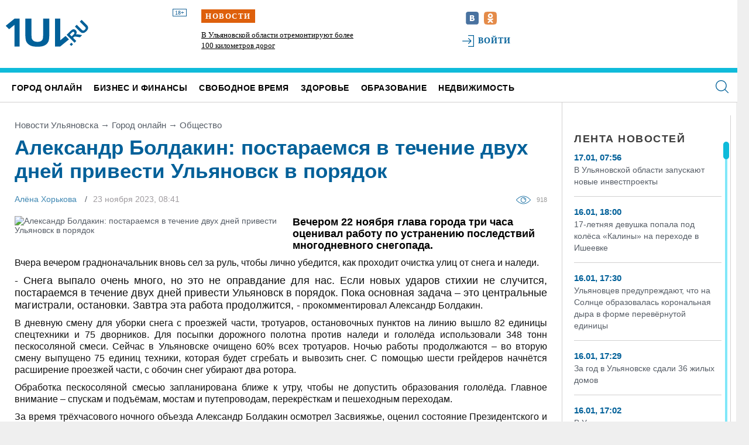

--- FILE ---
content_type: text/html; charset=UTF-8
request_url: https://1ul.ru/city_online/obshchestvo/news/aleksandr_boldakin_postaraemsya_v_techenie_dvuh_dney_privesti_ulyanovsk_v_poryadok/
body_size: 22913
content:
<!DOCTYPE html>
<html>

<head>
    <!-- Google Tag Manager --> <script>(function(w,d,s,l,i){w[l]=w[l]||[];w[l].push({'gtm.start': new Date().getTime(),event:'gtm.js'});var f=d.getElementsByTagName(s)[0], j=d.createElement(s),dl=l!='dataLayer'?'&l='+l:'';j.async=true;j.src= 'https://www.googletagmanager.com/gtm.js?id='+i+dl;f.parentNode.insertBefore(j,f); })(window,document,'script','dataLayer','GTM-NDBJSC3');</script> <!-- End Google Tag Manager -->
    <title>
        Александр Болдакин: постараемся в течение двух дней привести Ульяновск в порядок    </title>
<meta name="description" content="Вечером 22 ноября глава города три часа оценивал работу по устранению последствий многодневного снегопада." />
<meta name="keywords" content="ульяновск, объезд, александр болдакин, мэр, уборка снега, очистка от снега, " />
<meta name="twitter:card" content="summary" />
<meta name="twitter:site" content="@1UL_ru" />
<meta property="og:type" content="article" />
<meta property="og:title" content="Александр Болдакин: постараемся в течение двух дней привести Ульяновск в порядок" />
<meta property="og:image" content="https://1ul.ru/upload/file/publication/photo_2023_11_23_08_41_37.jpg" />
<meta property="og:url" content="https://1ul.rucity_online/obshchestvo/news/aleksandr_boldakin_postaraemsya_v_techenie_dvuh_dney_privesti_ulyanovsk_v_poryadok/" />
<meta property="twitter:title" content="Александр Болдакин: постараемся в течение двух дней привести Ульяновск в порядок" />
<meta property="twitter:description" content="Вечером 22 ноября глава города три часа оценивал работу по устранению последствий многодневного снегопада. #uln #ulsk" />
<meta property="og:description" content="Вечером 22 ноября глава города три часа оценивал работу по устранению последствий многодневного снегопада. #uln #ulsk" />
<meta property="og:image" content="http://1ul.ru/upload/file/publication/photo_2023_11_23_08_41_37.jpg" />
<meta name="twitter:image" content="http://1ul.ru/upload/file/publication/photo_2023_11_23_08_41_37.jpg" />
<meta name="twitter:card" content="summary_large_image" />
<meta name="twitter:site" content="1UL_ru" />
<link rel="image_src" href="http://1ul.ru/upload/file/publication/photo_2023_11_23_08_41_37.jpg" />
<link rel="canonical" href="https://1ul.ru/city_online/obshchestvo/news/aleksandr_boldakin_postaraemsya_v_techenie_dvuh_dney_privesti_ulyanovsk_v_poryadok/" />
<link rel="stylesheet" type="text/css" href="//1ul.ru/assets/a4c25269/css/jquery.preloader.css" />
<link rel="stylesheet" type="text/css" href="//1ul.ru/assets/a4c25269/js/loadmask/jquery.loadmask.css" />
<link rel="stylesheet" type="text/css" href="//1ul.ru/css/1ul_style.css" />
<link rel="stylesheet" type="text/css" href="//1ul.ru/css/style_j_slide.css" />
<link rel="stylesheet" type="text/css" href="//1ul.ru/css/style_pop_up.css" />
<link rel="stylesheet" type="text/css" href="//1ul.ru/css/1ul_custom.css" />
<link rel="stylesheet" type="text/css" href="//1ul.ru/css/simple_html.css?v=1" />
<link rel="stylesheet" type="text/css" href="//1ul.ru/assets/a4c25269/js/fancybox/jquery.fancybox.css" />
<link rel="stylesheet" type="text/css" href="//1ul.ru/assets/28cd347c/css/auth.css" />
<script type="text/javascript" src="//1ul.ru/assets/6cd062c8/jquery.min.js"></script>
<script type="text/javascript" src="//1ul.ru/assets/6cd062c8/jquery.cookie.js"></script>
<script type="text/javascript" src="//1ul.ru/js/system.js"></script>
<script type="text/javascript" src="//1ul.ru/js/project.js"></script>
<script type="text/javascript" src="//1ul.ru/assets/a4c25269/js/fancybox/jquery.fancybox.pack.js"></script>
<script type="text/javascript" src="//1ul.ru/assets/6cd062c8/jquery.yiiactiveform.js"></script>
<script type="text/javascript" src="//vk.com/js/api/openapi.js?92"></script>
<script type="text/javascript" src="//1ul.ru/js/slick_init.js"></script>
<script type="text/javascript" src="https://www.google.com/recaptcha/api.js?render=6LdUmM4iAAAAAD8HcDX0DdDt87JegoU2lS72G4cK"></script>
<script type="text/javascript" src="//1ul.ru/assets/28cd347c/js/callback.js"></script>
<script type="text/javascript" src="//1ul.ru/assets/28cd347c/js/auth.js"></script>
<script type="text/javascript" src="//1ul.ru/assets/1f44a635/MMCClock.jquery.js"></script>

    <meta http-equiv="Content-Type" content="text/html; charset=utf-8">
    <meta http-equiv="X-UA-Compatible" content="IE=edge,chrome=1">
    <meta name="format-detection" content="telephone=no">

    <!--    <meta name="viewport" content="width=device-width, initial-scale=1, user-scalable=yes">-->
    <meta name="language" content="ru">
    <meta name="viewport" content="width=device-width, initial-scale=1, maximum-scale=1, user-scalable=0"/>
    <meta name="yandex-verification" content="082ce0869002e957" />
    <link rel="stylesheet" href="/css/1ul_style.css?v=9">
    <link href="/css/print.css" rel="stylesheet" media="print">
    <link href="/ul-favicon.ico" rel="icon" type="image/x-icon">
    <link href="/ul-favicon.ico" rel="shortcut icon" type="image/x-icon">
<!--Favicon-->
    <link type="image/png" sizes="120x120" rel="icon" href="/favicon-120x120.png">
<!--    Apple Touch Icon-->
    <link rel="apple-touch-icon" sizes="57x57" href="/apple-icon-57x57.png">
    <link rel="apple-touch-icon" sizes="60x60" href="/apple-icon-60x60.png">
    <link rel="apple-touch-icon" sizes="72x72" href="/apple-icon-72x72.png">
    <link rel="apple-touch-icon" sizes="76x76" href="/apple-icon-76x76.png">
    <link rel="apple-touch-icon" sizes="120x120" href="/apple-icon-120x120.png">
    <link rel="apple-touch-icon" sizes="144x144" href="/apple-icon-144x144.png">
    <link rel="apple-touch-icon" sizes="152x152" href="/apple-icon-152x152.png">
    <link rel="apple-touch-icon" sizes="180x180" href="/apple-icon-180x180.png">

    <script type='text/javascript' src="/js/jquery.mCustomScrollbar.min.js"></script>
    <script type='text/javascript' src="/js/jquery-ui-datepicker.min.js"></script>
    <script type='text/javascript' src="/js/jquery.ui.datepicker-ru.js"></script>
    <script type='text/javascript' src="/js/jquery.counter.js"></script>
    <script type='text/javascript' src="/js/jquery.sliderkit.1.9.2.pack.js"></script>
    <script type='text/javascript' src="/js/project.js"></script>
    <script type='text/javascript' src="/js/system.js"></script>
    <script src="/js/script.js?v=5"></script>
    <script type='text/javascript' src="/js/social-likes.min.js"></script>
    <script type='text/javascript' src="/js/slick.min.js"></script>
    <script type='text/javascript' src="/js/jquery.formstyler.min.js"></script>
    <script type="text/javascript" src="/js/menu-responsive.js"></script>
    <script type="text/javascript" src="/js/slides.min.jquery.js"></script>
    <script src="/js/owl.carousel.min.js"></script>
    <script src="/js/slideout.min.js"></script>
    <script src="/js/swiper.js"></script>
    <script src="/js/swiper.min.js"></script>
    <script>window.yaContextCb=window.yaContextCb||[]</script>
    <script src="https://yandex.ru/ads/system/context.js" async></script>
    <script type="text/javascript" src="https://code.giraff.io/data/widget-1ulru.js" async></script>
<!--    <script type="text/javascript" src="https://amc.yandex.ru/show?cmn_id=51013&plt_id=170293&crv_id=413605&evt_t=click&ad_type=banner"></script>-->
<!--    <script type="text/javascript" src="https://amc.yandex.ru/show?cmn_id=51013&plt_id=170293&crv_id=413605&evt_t=render&ad_type=banner&rnd=%system.random%"></script>-->
    <link rel="stylesheet" href="/css/jquery.mCustomScrollbar.css">
    <link rel="stylesheet" href="/css/jquery.counter-analog.css">
    <link rel="stylesheet" href="/css/social-likes_flat.css">
    <link rel="stylesheet" href="/css/slick.css">
    <link rel="stylesheet" href="/css/slick-theme.css">
    <link rel="stylesheet" href="/css/owl.carousel.min.css">
    <link rel="stylesheet" href="/css/owl.theme.default.min.css">

</head>

<body>
<!-- Google Tag Manager (noscript) --> <noscript><iframe src="https://www.googletagmanager.com/ns.html?id=GTM-NDBJSC3" height="0" width="0" style="display:none;visibility:hidden"></iframe></noscript> <!-- End Google Tag Manager (noscript) -->
<script type='text/javascript'>
    $(document).ready(function () {

        $(".secondgrade li").click(function () { //your healph
            $(this).removeClass("active");
            $(this).toggleClass("active");
            $(this).parent().attr('rel', 0).removeClass("active");
        });


        $('.firstgrade > li > a').click(function () {
            var li = $(this).closest('li');

            if (li.find('ul').length == 0)
                return true;

            if (li.hasClass('showed')) {
                li.removeClass('showed');
                li.find('ul').slideUp("slow");
            } else {
                li.siblings('.showed').removeClass('showed').find('ul').slideUp("slow");

                li.addClass('showed');
                li.find('ul').slideDown("slow");
            }

            return false;
        });
    })

    $(document).ready(function () {
        $(document).click(function (event) {
            /*if($(event.target).closest(".selectallprojul").length )
             return;*/
            $('.selectallprojul').slideUp("slow");
            event.stopPropagation();
        });
        $('.sel_link').click(function () {
            $('.selectallprojul').slideToggle(1);
            return false;
        });
        $('.selectallprojul').click(function () {
            event.stopPropagation();
        });
    });
</script>
<div id="main"></div>
    <div id="body-popup_close"></div>
<!--<div class="admin_toolbar_appenned"></div>-->

    <section class="b-header" id='header'>
        <div class="main-banner main-banner-top">
                    </div>

        <div class="b-header_inner">
            <!--<img src="//1ul.ru/images/ul-fon.jpg">-->
            <div class="b-header_inner-left">
                <a href="/" class="logo-text" title="ПЕРВЫЙ ГОРОДСКОЙ ПОРТАЛ"></a>
                <a href="/" class="ul-logo" title="ПЕРВЫЙ ГОРОДСКОЙ ПОРТАЛ"></a>
                <span class="no-children">18+</span>
                <!--<p>Первый ульяновский портал</p>
            <br clear="all">-->
                <!--  <a href="/"><img src="//1ul.ru/images/logoPortal.png" alt="ПЕРВЫЙ ГОРОДСКОЙ ПОРТАЛ" title="ПЕРВЫЙ ГОРОДСКОЙ ПОРТАЛ"></a>-->
                <!-- <a href="#">Свидетельство о регистрации СМИ</a> -->
                <!--<img class="new_year_image" src="//1ul.ru/images/new_year_ball-2016.png">-->
            </div>

            <div class="b-header_inner-right">
                
    <div class="b-header_fire-news">
        <span class="hot_warning">Новости</span>
        <div class="fire-news__wrapper">
                            <div class="fire-news__item">
                                        <a href="/city_online/obshchestvo/news/v_ulyanovskoy_oblasti_otremontiruyut_bolee_100_kilometrov_dorog/">В Ульяновской области отремонтируют более 100 километров дорог</a>
                </div>
                            <div class="fire-news__item">
                                        <a href="/city_online/obshchestvo/news/v_ulyanovskoy_oblasti_zapuskayut_novye_investproekty/">В Ульяновской области запускают новые инвестпроекты</a>
                </div>
                    </div>
    </div>


                <!-- поиск + соц.сети + авторизация-->
                <div class="b-header_socials">
                    <!-- поиск
                        <form class="quicksearch" action="/search/">
                            <input class="searchbox" type="text" name="q" placeholder="" required>
                            <input class="go" type="submit" value="Искать" />
                        </form>
                        -->
                    <div class="socials_start">
                        <!--<a href="/rss/" target="_blank"><img src="//1ul.ru/images/rss.png" alt="RSS лента" title="RSS лента"></a>-->
<!--                        --><!--                            <a href="--><!--" target="_blank"><img-->
<!--                                        src="--><!--/images/ul-tw.svg" alt="Мы в твиттере"-->
<!--                                        title="Мы в твиттере"></a>-->
<!--                        -->
<!--                        --><!--                            <a href="--><!--" target="_blank"><img-->
<!--                                        src="--><!--/images/ul-ytb.svg" alt="Наш канал на Ютубе"-->
<!--                                        title="Наш канал на Ютубе"></a>-->
<!--                        -->
                        <a href="https://vk.com/club41424751" target="_blank"><img
                                    src="//1ul.ru/images/ul-vk.svg" alt="Наша группа Вконтакте"
                                    title="Наша группа Вконтакте"></a>

<!--                        --><!--                            <a href="--><!--" target="_blank"><img-->
<!--                                        src="--><!--/images/ul-fb.svg" alt="Мы в фейсбуке"-->
<!--                                        title="Мы в фейсбуке"></a>-->
<!--                        -->
                        <a href="https://ok.ru/group/52232684110024" target="_blank"><img
                                    src="//1ul.ru/images/ul-ok.svg" alt="Наша группа Одноклассники"
                                    title="Наша группа Одноклассники"></a>
                    </div>

                                            <div class="socials_reg">
                            <a href="#popup" class='linkOpenLoginWindow' title='Авторизация'>
                                <!--<img src="//1ul.ru/images/ul-key.png" alt="">-->
                                Войти</a>
                            <!--или <a href="/profile/registration/">Зарегистрироваться</a>-->
                        </div>
                        <script type='text/javascript'>
                            $(function () {
                                $('.socials_reg > a.linkOpenLoginWindow').fancybox({
                                    titleShow: false,
                                    overlayColor: '#fff',
                                    onComplete: function () {
                                        $('#fancybox-wrap').css('width', $('#fancybox-wrap').width() - 23);
                                    }
                                });
                            });
                        </script>
                        <div class="hidden">
                            <div id="popup">
                                <div class="registration_popup">
	
	<form id="ua_696b9ce49a8a7" action="/main/system/login/" method="post">
<div style="display:none"><input type="hidden" value="a5cac155d56b8eb71fe95573f10ea896aef20dca" name="YII_CSRF_TOKEN" /></div>	<input name="LoginForm[backurl]" id="LoginForm_backurl" type="hidden" value="/city_online/obshchestvo/news/aleksandr_boldakin_postaraemsya_v_techenie_dvuh_dney_privesti_ulyanovsk_v_poryadok/" />		<div class="left_transp_block">
		<div class="left_part_auth_from">
			<div class="auth_title">Авторизация</div>
			<ul>
				<li>
									<input size="20" placeholder="Логин" name="LoginForm[username]" id="LoginForm_username" type="text" />					<div class="errorMessage" id="LoginForm_username_em_" style="display:none"></div>				</li>
				<li>
					<input size="20" placeholder="Пароль" name="LoginForm[password]" id="LoginForm_password" type="password" /><br>
					<div class="errorMessage" id="LoginForm_password_em_" style="display:none"></div><br/>
					<a href='/profile/rememberPassword/'>Забыли пароль?</a>
				</li>
			</ul>
			<div class="popupmove_div">
				<a href="javascript:void(0)" class="sbm_btn" onclick="$(this).closest('form').submit();">Войти</a>
	
				<div class="checkme">
					<input id="ytcheck2" type="hidden" value="0" name="LoginForm[rememberMe]" /><input id="check2" name="LoginForm[rememberMe]" value="1" type="checkbox" />					<label for="check2">Запомнить меня</label>				</div>
	
				
			</div>
		</div>
	</div>
	<div class="right_white_block">
		<div class='auth_soc_links'>
			<p class="title_">Войти через социальные сети</p>	<a title="VK.com" href="https://1ul.ru/socialservices/system/login/?service=vkontakte&backurl=%2Fcity_online%2Fobshchestvo%2Fnews%2Faleksandr_boldakin_postaraemsya_v_techenie_dvuh_dney_privesti_ulyanovsk_v_poryadok%2F" class="auth-link al_vkontakte">
		<img src="/images/vk_btn_reg.png" title="VK.com" alt="VK.com">
	</a>

<noindex>
	<div id="socialservices_confirm_register" style='display:none;' data-title='Регистрация'>
		<div class='socialservices_register_ok'>
			<p>
				Здраствуйте, <span class='socialservices_user_name'>#USER_NAME#</span>.
			</p>
			<p>
				Подтвердите регистрацию на сайте
			</p>

			<input type='button' value='Зарегистрироваться' class='btn btn-primary' onclick='window.socialservice.finallyRegister();' />
		</div>

		<div class='socialservices_register_link_profile'>
			<p>
				Если у Вас уже есть учетная запись на 1ul, Вы можете связать ее со своим профилем.
			</p>
			<input type='text' name='email' placeholder='Ваш email' />
			<input type='password' name='password' placeholder='Ваш пароль' />
			<input type='button' value='Связать' class='btn btn-primary' onclick='window.socialservice.linkProfile();' />
		</div>
	</div>
</noindex>

<script type='text/javascript'>
	window.socialservice.action = '/city_online/obshchestvo/news/aleksandr_boldakin_postaraemsya_v_techenie_dvuh_dney_privesti_ulyanovsk_v_poryadok/';
</script>

<style>
	#socialservices_confirm_register_open {
		background-color: #E9F2FC;
		height: 160px;
		padding: 10px;

		width: 690px;
	}

	#socialservices_confirm_register_open div {
		font-size: 13px;
		margin-bottom: 20px;
		text-align: center;
	}

	#socialservices_confirm_register_open .btn {
		font-size: 11px;
		margin-top: 10px;
	}

	.socialservices_register_link_profile input {
		margin-top: 10px;
		vertical-align: middle;
	}
</style>			<p class="caption">Используйте свой аккаунт в социальной сети Вконтакте, чтобы пользоваться сайтом</p>
			<p class="hasNoAcc">У Вас еще нет аккаунта? <a href="/profile/registration">Зарегистрироваться</a></p>
		</div>
	</div>

		<br clear="all">

		
		<div style='overflow: hidden; width: 0px; height: 0px; opacity: 0;'>
			<input type="submit" value='' />
		</div>
	</form></div>                            </div>
                        </div>


                                        <br style="clear: both">
                </div>
            </div>
        </div>

        <div class="b-header_menu">
            <a href="/" class="logo-text_responsive" title="ПЕРВЫЙ ГОРОДСКОЙ ПОРТАЛ"></a>

            <div class="b-header_menu-date">
                <span class="weatherDate">
                    сегодня:
                    17 января                    <!-- <span class="day_of_week">
                        сб                    </span> -->
                </span>
                <!--<img src="/images/weatherClock.png">-->
<!--<img src="/images/pnz-hourse.png">-->
<span class="weatherTime"><span class='time_hour'></span>:<span class='time_minutes'></span></span>

<script type='text/javascript'>
	$(function() {
		$.fn.MMCClock({
			hour: ".time_hour",
			minute: ".time_minutes",
			second: ".time_seconds"
		});
	});
</script>            </div>

            <!-- основное меню -->

            <div class="mainmenu ">
                <div class="logo-responsive">
                    <a href="/" class="ul-logo" title="ПЕРВЫЙ ГОРОДСКОЙ ПОРТАЛ"></a>

                    <span class="no-children">18+</span>

                    <a href="/" class="logo-text" title="ПЕРВЫЙ ГОРОДСКОЙ ПОРТАЛ">ПЕРВЫЙ УЛЬЯНОВСКИЙ ПОРТАЛ</a>

                </div>
                <a href="#popup-body" class="header__menu c-popup-open">
                    <span class="header__menu-icon sprite a5"></span>
                </a>
                <ul id="yw1">
<li class="mainactive"><a href="/city_online/">Город онлайн</a>
<ul class="secondmenu">
<li><a href="/city_online/politika/">Политика</a></li>
<li><a href="/city_online/ekonomika/">Экономика</a></li>
<li><a href="/city_online/sport/">Спорт</a></li>
<li class="mainactive"><a href="/city_online/obshchestvo/">Общество</a></li>
<li><a href="/city_online/proishestviya/">Проиcшествия</a></li>
</ul>
</li>
<li><a href="/finance/">Бизнес и финансы</a>
<ul class="secondmenu">
<li><a href="/finance/banki/">Банки</a></li>
<li><a href="/finance/kredity/">Кредиты</a></li>
<li><a href="/finance/byudzhet/">Бюджет</a></li>
<li><a href="/finance/biznes/">Бизнес</a></li>
<li><a href="/finance/nalogi_i_shtrafy/">Налоги и штрафы</a></li>
<li><a href="/finance/avto/">Авто</a></li>
</ul>
</li>
<li><a href="/free_time/">Свободное время</a>
<ul class="secondmenu">
<li><a href="/free_time/kino/">Кино</a></li>
<li><a href="/free_time/teatr/">Театр</a></li>
<li><a href="/free_time/vystavki/">Выставки</a></li>
<li><a href="/free_time/koncerty/">Концерты</a></li>
<li><a href="/free_time/kluby/">Клубы</a></li>
<li><a href="/free_time/turizm/">Туризм</a></li>
</ul>
</li>
<li><a href="/health/">Здоровье</a>
<ul class="secondmenu">
<li><a href="/health/kliniki/">Клиники</a></li>
<li><a href="/health/sovety_vracha/">Советы врача</a></li>
</ul>
</li>
<li><a href="/obrazovanie/">Образование</a>
<ul class="secondmenu">
<li><a href="/obrazovanie/vuzy/">ВУЗы</a></li>
<li><a href="/obrazovanie/shkoly/">Школы</a></li>
<li><a href="/obrazovanie/doshkolnoe_obrazovanie/">Дошкольное образование</a></li>
<li><a href="/obrazovanie/dopolnitelnoe_obrazovanie/">Дополнительное образование</a></li>
<li><a href="/obrazovanie/kolledzhitehnikumy/">Колледжи,Техникумы</a></li>
</ul>
</li>
<li><a href="/nedvizhimost/">Недвижимость</a>
<ul class="secondmenu">
<li><a href="/nedvizhimost/stroitelstvo/">Строительство</a></li>
<li><a href="/nedvizhimost/mortgage/">Ипотека</a></li>
<li><a href="/nedvizhimost/agentstva_nedvizhimosti/">Агентства недвижимости</a></li>
</ul>
</li>
<li><a href="/spravochnik/">Справочник</a></li>
</ul>                <!-- Сервисы -->
                <!--                  <div class="menu_all_services selectallproj">
                    <a class="sel_link" href="#">
                        <div class="all_services">Все сервисы <img src="//1ul.ru/images/black_arr.png" alt=""></div>
                    </a> -->
                <ul class="selectallprojul">
                    <li class="list_column">
                        <a href="/events/">Календарь событий</a>
                        <a href="/tag/">Популярные темы</a>
                        <a href="/polls/">Общественное мнение</a>
                        <a href=""></a>

                    </li>
                    <li class="list_column">
                        <a href="/consultations/">Вопрос эксперту</a>
                        <a href="/travel/">Путешествия</a>
                        <a href="/specials/">Спецпроекты</a>
                        <a href="/photogallery/">Фоторепортажи</a>
                        <a href="/interview/">Прямая речь</a>
                    </li>
                </ul>
                <!--    Поиск -->
                <!-- <div class="container-search"> -->
                <form class="searchbox" action="/search/">
                    <input type="search" placeholder="Поиск по сайту" name="q" class="searchbox-input"
                           onkeyup="buttonUp();">
                    <!--                <input type="submit" class="searchbox-submit" value="">-->
                    <span class="searchbox-icon"></span>
                    <button class="searchbox-submit" type="submit">Найти</button>
                </form>
                <!-- </div> -->
                <!--     Поиск -->
                <script type="text/javascript">
                    $(document).ready(function () {
                        var submitIcon = $('.searchbox-icon');
                        var inputBox = $('.searchbox-input');
                        var searchBox = $('.searchbox');
                        var isOpen = false;
                        submitIcon.click(function () {
                            if (isOpen == false) {
                                searchBox.addClass('searchbox-open');
                                inputBox.focus();
                                isOpen = true;
                            } else {
                                searchBox.removeClass('searchbox-open');
                                inputBox.focusout();
                                inputBox.val('');
                                isOpen = false;
                            }
                        });
                        submitIcon.mouseup(function () {
                            return false;
                        });
                        searchBox.mouseup(function () {
                            return false;
                        });
                        $(document).mouseup(function () {
                            if (isOpen == true) {
                                $('.searchbox-icon').css('display', 'block');
                                submitIcon.click();
                            }
                        });
                    });
                    function buttonUp() {
                        var inputVal = $('.searchbox-input').val();
                        inputVal = $.trim(inputVal).length;
                        if (inputVal !== 0) {
                            $('.searchbox-icon').css('display', 'block');
                        } else {
                            $('.searchbox-input').val('');
                            $('.searchbox-icon').css('display', 'block');
                        }
                    }
                </script>
                <!--  Скрываем меню при клике на иконку поиска -->
                <script type="text/javascript">
                    $(document).ready(function () {
                        $('.searchbox-icon').click(function () {
                            $('.mainmenu ul').toggleClass('yw-none');
                            $('.logo-responsive').toggleClass("logo-responsive_none");
                            $('.searchbox-input').toggleClass('searchbox-input_border');
                            $('.searchbox-submit').toggleClass('searchbox-submit_none');
                            $('.searchbox-icon').toggleClass('searchbox-icon_active');

                        });
                    });
                </script>

            </div>
        </div>


    </section>


    <div class="wrapper-left">
        <section class="section-main">
            <div class="content-left c-content-left">
                <div class="b-news-left b-news-left-scroll">
                    <div class="banner_content-left">
                                            </div>
                    <a class="content-left__h2" href="/news/">Лента новостей</a>


                    ﻿<!-- oDayThemeCriteria -->

<div class="b-day-theme">
                <!-- <h3>Тема дня</h3> -->
        <div class="b-day-theme-img">
        <div class="b-day-theme_time">
            17 января 2026        </div>
        <a href="/city_online/obshchestvo/news/v_ulyanovskoy_oblasti_otremontiruyut_bolee_100_kilometrov_dorog/" title=""><img src="//1ul.ru/upload/resize_image/publication_2/157864/270_180_5_IMG_20171012_112411_3.jpg" width="270" height="180" alt="В Ульяновской области отремонтируют более 100 километров дорог"></a>
    </div>
    <div class="b-day-theme-desc">
        <a href="/city_online/obshchestvo/news/v_ulyanovskoy_oblasti_otremontiruyut_bolee_100_kilometrov_dorog/" title="">В Ульяновской области отремонтируют более 100 километров дорог</a>
    </div>
</div>

                    
	<div class="b-last-news">
		<div class="b-last-news-inner">
		<ul>
						<li class="b-last-news_item">
								
									<span>
						17.01, 07:56					</span>
				
				<a href="/city_online/obshchestvo/news/v_ulyanovskoy_oblasti_zapuskayut_novye_investproekty/">
					В Ульяновской области запускают новые инвестпроекты				</a>
			</li>
						<li class="b-last-news_item">
								
									<span>
						16.01, 18:00					</span>
				
				<a href="/city_online/proishestviya/news/17letnyaya_devushka_popala_pod_kolyosa_kaliny_v_isheevke_/">
					17-летняя девушка попала под колёса «Калины» на переходе в Ишеевке 				</a>
			</li>
						<li class="b-last-news_item">
								
									<span>
						16.01, 17:30					</span>
				
				<a href="/city_online/obshchestvo/news/ulyanovcev_preduprezhdayut_chto_na_solnce_obrazovalas_koronalnaya_dyra_v_forme_perevyornutoy_edinicy/">
					Ульяновцев предупреждают, что на Солнце образовалась корональная дыра в форме перевёрнутой единицы				</a>
			</li>
						<li class="b-last-news_item">
								
									<span>
						16.01, 17:29					</span>
				
				<a href="/nedvizhimost/stroitelstvo/news/za_god_v_ulyanovske_sdali_36_zhilyh_domov/">
					За год в Ульяновске сдали 36 жилых домов				</a>
			</li>
						<li class="b-last-news_item">
								
									<span>
						16.01, 17:02					</span>
				
				<a href="/finance/biznes/news/v_ulyanovske_provedut_vserossiyskiy_forum_proizvoditeley_odezhdy/">
					В Ульяновске проведут Всероссийский форум производителей одежды				</a>
			</li>
						<li class="b-last-news_item">
								
									<span>
						16.01, 16:24					</span>
				
				<a href="/city_online/proishestviya/news/na_cilninskom_saharnom_zavode_dvoih_voditeley_zavalilo_myorzloy_svyokloy/">
					На Цильнинском сахарном заводе двоих водителей завалило мёрзлой свёклой				</a>
			</li>
						<li class="b-last-news_item">
								
									<span>
						16.01, 15:42					</span>
				
				<a href="/obrazovanie/shkoly/news/ulyanovskim_shkolnikam_otmenyayut_zanyatiya_izza_morozov2/">
					Ульяновским школьникам отменяют занятия из-за морозов				</a>
			</li>
						<li class="b-last-news_item">
								
									<span>
						16.01, 15:22					</span>
				
				<a href="/city_online/obshchestvo/news/boldakin_proveril_gotovnost_chetyryoh_kupeley_v_ulyanovske_k_kreshcheniyu/">
					Болдакин проверил готовность четырёх купелей в Ульяновске к Крещению				</a>
			</li>
						<li class="b-last-news_item">
								
									<span>
						16.01, 14:51					</span>
				
				<a href="/city_online/obshchestvo/news/vladimir_putin_prisvoil_orden_glavnomu_yuristu_ulyanovskoy_torgovopromyshlennoy_palaty/">
					Владимир Путин присвоил медаль главному юристу Ульяновской Торгово-промышленной палаты				</a>
			</li>
						<li class="b-last-news_item">
								
									<span>
						16.01, 14:18					</span>
				
				<a href="/city_online/obshchestvo/news/ozeleniteli_sobirayutsya_shishki_s_sosen_v_centre_ulyanovska/">
					Озеленители собирают шишки с сосен в центре Ульяновска				</a>
			</li>
						<li class="b-last-news_item">
								
									<span>
						16.01, 13:46					</span>
				
				<a href="/city_online/obshchestvo/news/srednyaya_zarplata_v_ulyanovskoy_oblasti_vyrosla_na_120_za_pyat_let/">
					Средняя зарплата в Ульяновской области выросла на 120% за пять лет				</a>
			</li>
						<li class="b-last-news_item">
								
									<span>
						16.01, 13:14					</span>
				
				<a href="/city_online/politika/news/kurinnyy_planiruet_isklyuchit_morgachyova_iz_deputato/">
					Куринный планирует исключить Моргачёва из депутатов Законодательного собрания Ульяновской области через Генпрокуратуру				</a>
			</li>
						<li class="b-last-news_item">
								
									<span>
						16.01, 12:42					</span>
				
				<a href="/city_online/obshchestvo/news/v_ulyanovskoy_oblasti_zabrakovali_bolshe_13_tysyach_tonn_zerna/">
					В Ульяновской области забраковали больше 13 тысяч тонн зерна				</a>
			</li>
						<li class="b-last-news_item">
								
									<span>
						16.01, 12:11					</span>
				
				<a href="/city_online/proishestviya/news/v_ulyanovskoy_oblasti_za_sutki_sgorela_dvuhkomnatnaya_kvartira_mashina_i_zernosushilka/">
					В Ульяновской области за сутки сгорела двухкомнатная квартира, машина и зерносушилка				</a>
			</li>
						<li class="b-last-news_item">
								
									<span>
						16.01, 11:40					</span>
				
				<a href="/city_online/obshchestvo/news/v_ulyanovskom_dvorce_brakosochetaniya_vveli_dopolnitelnyy_den_dlya_torzhestvennoy_registracii_brakov/">
					В ульяновском Дворце бракосочетания ввели дополнительный день для торжественной регистрации браков				</a>
			</li>
						<li class="b-last-news_item">
								
									<span>
						16.01, 11:10					</span>
				
				<a href="/city_online/obshchestvo/news/v_ulyanovske_perekroyut_proezd_po_tryom_ulicam_izza_krestnogo_hoda_na_kreshchenie/">
					В Ульяновске перекроют проезд по трём улицам из-за крестного хода на Крещение				</a>
			</li>
						<li class="b-last-news_item">
								
									<span>
						16.01, 10:23					</span>
				
				<a href="/free_time/kino/news/novyy_god_v_trezvom_sele_wink_predstavlyaet_itogi_prazdnichnyh_prosmotrov/">
					Новый год в трезвом селе: Wink представляет итоги праздничных просмотров				</a>
			</li>
						<li class="b-last-news_item">
								
									<span>
						16.01, 10:19					</span>
				
				<a href="/city_online/obshchestvo/news/municipalnye_uchrezhdeniya_v_cilninskom_rayone_ne_doplatili_5_mln_rubley_nalogov/">
					Муниципальные учреждения в Цильнинском районе не доплатили 5 млн рублей налогов				</a>
			</li>
						<li class="b-last-news_item">
								
									<span>
						16.01, 09:47					</span>
				
				<a href="/city_online/obshchestvo/news/ulyanovskie_dorozhniki_pereklyuchili_na_raschistku_chastnogo_sektora/">
					Ульяновские дорожники переключились на расчистку частного сектора				</a>
			</li>
						<li class="b-last-news_item">
								
									<span>
						16.01, 09:16					</span>
				
				<a href="/health/kliniki/news/supergripp_i_tridemiya_ulyanovcev_preduprezhdayut_o_roste_zabolevaemosti_posle_kanikul/">
					Супергрипп и тридемия. Ульяновцев предупреждают о росте заболеваемости после каникул				</a>
			</li>
					</ul>
	</div>
</div>
<!-- <div class="b-last-news-all">
	<a href="/news/">Все новости</a>
</div> -->
                </div>
            </div>
            <div class="content-right">
                <!--Баннер-->
                <div class="main-banner">

                                    </div>

                <div class="content-right_padding">
                    <!--подгружаемый контент-->
                    

<!--   КОНТЕНТ В .content-right-->
        

    <!--Текст новости-->
    <div class="b-news">
        <div class="simple_html">

            <div class="b-news_block">

                <!--Дерево ссылок-->
                <div id="breadcrumbs">
                    <div class="breadcrumbsmain">
<a href="/">Новости Ульяновска</a> → <a href="/city_online/">Город онлайн</a> → <span>Общество</span></div>                </div>

                <h1>Александр Болдакин: постараемся в течение двух дней привести Ульяновск в порядок</h1>

                <div class="b-news_info">
                                            <div class="b-news_author">
                            <a title="Автор" href="/profile/1595">
                                Алёна Хорькова</a>
                        </div>
                                        				<span class="date">
		    23 ноября 2023, 08:41		</span>
	
<div class="detnews_infoline" data-module="publication" data-type="News" data-id="81059">
	<a href="javascript:void(0)" title="Просмотры"><span class="eyeicon"></span></a><span class="eye">918</span>

</div>


                </div>


                <!--         <div class="headline thin">
                <a class="inset" href="/city_online/obshchestvo/">Общество</a>
                <span>Автор: <a title="Автор" class="title_main_right_a"
                                                                  href="/profile/1595">Алёна Хорькова</a>
                    </span>                <div class="underline"></div>
            </div> -->


                <div class="theme_day w100per" style="padding-bottom: 0px">
                                                                <a class="fancy_popup_link" href="/upload/file/publication/photo_2023_11_23_08_41_37.jpg">
                            <div class="image_ex_wrapper">
                                <img class="image_ex" alt="Александр Болдакин: постараемся в течение двух дней привести Ульяновск в порядок"
                                     src="//1ul.ru/upload/resize_image/publication_2/142571/960_0_3_photo_2023_11_23_08_41_37.jpg">
                            </div>
                        </a>
                                                                <p class="detnews_ins">
                            Вечером 22 ноября глава города три часа оценивал работу по устранению последствий многодневного снегопада.                        </p>
                    
                                                                    <!--<div class="simple_html">-->
                        <p style="text-align: justify;">Вчера вечером градноначальник вновь сел за руль, чтобы лично убедится, как проходит очистка улиц от снега и наледи.</p>
<p style="text-align: justify;"><span style="font-size: large;">- Снега выпало очень много, но это не оправдание для нас. Если новых ударов стихии не случится, постараемся в течение двух дней привести Ульяновск в порядок. Пока основная задача &ndash; это центральные магистрали, остановки. Завтра эта работа продолжится, -</span> прокомментировал Александр Болдакин.</p>
<p style="text-align: justify;">В дневную смену для уборки снега с проезжей части, тротуаров, остановочных пунктов на линию вышло 82 единицы спецтехники и 75 дворников. Для посыпки дорожного полотна против наледи и гололёда использовали 348 тонн пескосоляной смеси. Сейчас в Ульяновске очищено 60% всех тротуаров. Ночью работы продолжаются &ndash; во вторую смену выпущено 75 единиц техники, которая будет сгребать и вывозить снег. С помощью шести грейдеров начнётся расширение проезжей части, с обочин снег убирают два ротора.</p>
<p style="text-align: justify;">Обработка пескосоляной смесью запланирована ближе к утру, чтобы не допустить образования гололёда. Главное внимание &ndash; спускам и подъёмам, мостам и путепроводам, перекрёсткам и пешеходным переходам.</p>
<p style="text-align: justify;">За время трёхчасового ночного объезда Александр Болдакин осмотрел Засвияжье, оценил состояние Президентского и Императорского мостов через Волгу, проверил обработку от гололёда улицы Урицкого и Майской горы, посмотрел качество уборки и содержания Нижней Террасы, ознакомился с результатами работы управляющих компаний по наведению порядка во дворах.</p>
<p style="text-align: justify;">Глава города указал службам на недочёты, которые необходимо исправить:</p>
<ul style="list-style-type: circle;">
<li style="text-align: justify;">дополнительно обработать пескосоляной смесью улицы Урицкого, проспект Нариманова, Димитровградское шоссе, Майскую гору. Это позволит не допустить пробуксовки большегрузных автомобилей, которые в большом количестве проезжают там.</li>
<li style="text-align: justify;">расширить подъезды к Императорскому мосту, чтобы транспорт беспрепятственно проезжал, не создавая заторов и пробок.</li>
<li style="text-align: justify;">до конца расчистить площадку ДК имени 1 мая на Нижней Террасе. У школьников сейчас каникулы, но это не повод откладывать уборку снега &laquo;на потом&raquo;.</li>
<li style="text-align: justify;">во дворах по Гагарина,1, Карла Маркса, 35 и 37 управляющая компания своевременно и качественно выполнила очистку снега, чего не скажешь про УК, которая управляет домом по Верхнеполевой, 1. Александр Болдакин поручил главе администрации Ленинского района Олегу Грибалёву отработать этот вопрос.</li>
<li style="text-align: justify;">дорожники должны расчистить тротуар по улице Рылеева, по которому люди ходят в травмпункт и БСМП.</li>
</ul>
<p style="text-align: justify;">Фото: телеграмм-канал &laquo;Александр Болдакин| Глава города Ульяновска&raquo;</p>                        <!-- </div>-->
                    



                    
                    <div class="clear"></div>
                    
                    
                                    </div>

                
            </div>


        </div>
    </div>

<!--    CompanyDetail -->

<!--PersonDetail-->
<div class="clear"></div>

    <div class="b-news_block">

        <!--Теги и шары-->
        
<div class="share_block">
		    <div class="tegi">
							<div class="tegi_wrap">
																										<div class="tegi_line">
								<!-- <div class="tegi_categ">Люди: </div> -->
								<div class="tegi_list"><a class="tegi" href="/tag/aleksandr_boldakin/">#Александр Болдакин (1309)</a> 								</div>
								<div class="clear"></div>
							</div>
																				<div class="tegi_line">
								<!-- <div class="tegi_categ">Место: </div> -->
								<div class="tegi_list"><a class="tegi" href="/tag/imperatorskiy_most/">#Императорский мост (266)</a> <a class="tegi" href="/tag/zasviyazhe/">#Засвияжье (2102)</a> <a class="tegi" href="/tag/prezidentskiy_most/">#президентский мост (226)</a> <a class="tegi" href="/tag/nizhnyaya-terrasa/">#Нижняя терраса (124)</a> 								</div>
								<div class="clear"></div>
							</div>
																				<div class="tegi_line">
								<!-- <div class="tegi_categ">Прочее: </div> -->
								<div class="tegi_list"><a class="tegi" href="/tag/snegopad/">#снегопад (275)</a> <a class="tegi" href="/tag/uborka_snega/">#уборка снега (408)</a> 								</div>
								<div class="clear"></div>
							</div>
																	</div>
				<div class="clear"></div>
				    </div>
	
    <div class="share_news">
	    <!-- 
<script type="text/javascript">
		setTimeout(function() {
			var s = document.getElementsByTagName('script')[0];

			if($('script[src="//vk.com/js/api/openapi.js?76"]').length == 0)
			{
		        var po_vk = document.createElement('script');
		        po_vk.type = 'text/javascript';
		        po_vk.async = true;
		        po_vk.src = '//vk.com/js/api/openapi.js?76';
		        po_vk.onload = function() {
		            VK.init({apiId: '3366823', onlyWidgets: true});
		        };
		        s.parentNode.insertBefore(po_vk, s);
	        }

	        if($('script[src="//yandex.st/share/share.js"]').length == 0)
			{
		        var po_ys = document.createElement('script');
		        po_ys.type = 'text/javascript';
		        po_ys.async = true;
		        po_ys.src = '//yandex.st/share/share.js';
		        s.parentNode.insertBefore(po_ys, s);
	        }


	    }, 100);
</script>

<div class="share_news">

	    <script src="//yastatic.net/es5-shims/0.0.2/es5-shims.min.js"></script>
		<script src="//yastatic.net/share2/share.js"></script>
		<div class="social-net">
				<span class="social-net_text">поделиться</span>
		<div class="ya-share2" data-services="vkontakte,odnoklassniki" data-counter=""></div>
		</div>

    </div> -->
	    <script src="//yastatic.net/es5-shims/0.0.2/es5-shims.min.js"></script>
		<script src="//yastatic.net/share2/share.js"></script>
		<div class="social-net">
		<div class="ya-share2" data-services="vkontakte,odnoklassniki" data-counter=""></div>
		</div>

    </div>
</div>
    </div>


    <div class="main-banner">
        	    </div>
    <div class="appenned appenned_index"></div>

    <div id="Ydirect">

    </div>


    <!--Рекомендуемые материалы-->

    <div class="clear"></div>
    <div id="grf_1ulru"></div>
    <div class="b-news_block color-block">
        <h2 class="title">Рекомендуемые материалы</h2>
                    <div class="b-recommend">
    <div class="b-recommend_item">
        <div class="b-recommend_img">

        <a href="/city_online/obshchestvo/news/ulyanovcam_rekomenduyu_zhalovatsya_na_ne_chishchennye_ot_snega_dvory_cherez_specialnoe_prilozhenie/"><img src="//1ul.ru/upload/resize_image/publication_2/157800/230_150_5_photo_2026_01_14_09_55_54.jpg" alt="Ульяновцам рекомендуют жаловаться на не чищенные от снега дворы через специальное приложение"
                                 title="Ульяновцам рекомендуют жаловаться на не чищенные от снега дворы через специальное приложение"/></a>
    </div>
    <div class="b-recommend_time">
        14 января 2026    </div>
    <div class="b-recommend_announce">
        <!--Рубрика-->
        
                <div class="b-recommend_title">
            <a href="/city_online/obshchestvo/news/ulyanovcam_rekomenduyu_zhalovatsya_na_ne_chishchennye_ot_snega_dvory_cherez_specialnoe_prilozhenie/">Ульяновцам рекомендуют жаловаться на не чищенные от снега дворы через специальное приложение</a>
        </div>

    </div>
</div><div class="b-recommend_item">
        <div class="b-recommend_img">

        <a href="/city_online/obshchestvo/news/s_ulicy_otradnoy_v_ulyanovske_uberut_chetyre_nezakonnyh_garazha/"><img src="//1ul.ru/upload/resize_image/publication_2/157793/230_150_5_photo_2026_01_13_15_52_03.jpg" alt="С улицы Отрадной в Ульяновске уберут четыре незаконных гаража"
                                 title="С улицы Отрадной в Ульяновске уберут четыре незаконных гаража"/></a>
    </div>
    <div class="b-recommend_time">
        13 января 2026    </div>
    <div class="b-recommend_announce">
        <!--Рубрика-->
        
                <div class="b-recommend_title">
            <a href="/city_online/obshchestvo/news/s_ulicy_otradnoy_v_ulyanovske_uberut_chetyre_nezakonnyh_garazha/">С улицы Отрадной в Ульяновске уберут четыре незаконных гаража</a>
        </div>

    </div>
</div><div class="b-recommend_item">
        <div class="b-recommend_img">

        <a href="/city_online/obshchestvo/news/boldakin_dal_dorozhnikam_dvoe_sutok_na_uborku_snega_do_asfalta_s_osnovnyh_ulic_ulyanovska/"><img src="//1ul.ru/upload/resize_image/publication_2/157791/230_150_5_photo_2026_01_13_15_38_43.jpg" alt="Болдакин дал дорожникам двое суток на уборку снега до асфальта с основных улиц Ульяновска"
                                 title="Болдакин дал дорожникам двое суток на уборку снега до асфальта с основных улиц Ульяновска"/></a>
    </div>
    <div class="b-recommend_time">
        13 января 2026    </div>
    <div class="b-recommend_announce">
        <!--Рубрика-->
        
                <div class="b-recommend_title">
            <a href="/city_online/obshchestvo/news/boldakin_dal_dorozhnikam_dvoe_sutok_na_uborku_snega_do_asfalta_s_osnovnyh_ulic_ulyanovska/">Болдакин дал дорожникам двое суток на уборку снега до асфальта с основных улиц Ульяновска</a>
        </div>

    </div>
</div><div class="b-recommend_item">
        <div class="b-recommend_img">

        <a href="/city_online/obshchestvo/news/russkih_perevyol_ulyanovskih_dorozhnikov_na_kruglosutochnyy_rezhim_raboty/"><img src="//1ul.ru/upload/resize_image/publication_2/157782/230_150_5_photo_2026_01_13_08_58_25.jpg" alt="Русских перевёл ульяновских дорожников на круглосуточный режим работы"
                                 title="Русских перевёл ульяновских дорожников на круглосуточный режим работы"/></a>
    </div>
    <div class="b-recommend_time">
        13 января 2026    </div>
    <div class="b-recommend_announce">
        <!--Рубрика-->
        
                <div class="b-recommend_title">
            <a href="/city_online/obshchestvo/news/russkih_perevyol_ulyanovskih_dorozhnikov_na_kruglosutochnyy_rezhim_raboty/">Русских перевёл ульяновских дорожников на круглосуточный режим работы</a>
        </div>

    </div>
</div><div class="b-recommend_item">
        <div class="b-recommend_img">

        <a href="/city_online/obshchestvo/news/izza_avarii_na_moskovskom_shosse_v_zasviyazhe_otklyuchili_vodu/"><img src="//1ul.ru/upload/resize_image/publication_2/157736/230_150_5_960_0_3_photo_2023_02_02_16_02_38_(1).jpg" alt="Из-за аварии на Московском шоссе в Засвияжье отключили воду"
                                 title="Из-за аварии на Московском шоссе в Засвияжье отключили воду"/></a>
    </div>
    <div class="b-recommend_time">
        4 января 2026    </div>
    <div class="b-recommend_announce">
        <!--Рубрика-->
        
                <div class="b-recommend_title">
            <a href="/city_online/obshchestvo/news/izza_avarii_na_moskovskom_shosse_v_zasviyazhe_otklyuchili_vodu/">Из-за аварии на Московском шоссе в Засвияжье отключили воду</a>
        </div>

    </div>
</div><div class="b-recommend_item">
        <div class="b-recommend_img">

        <a href="/city_online/obshchestvo/news/vspominaya_2025_pravitelstvo_ulyanovskoy_oblasti_otkrylo_dolgozhdannye_mosty_i_rasshirilo_proizvodstvennye_moshchnosti/"><img src="//1ul.ru/upload/resize_image/publication_2/157419/230_150_5_960_0_3_2025_10_23_13_25_41.png" alt="Вспоминая 2025. Правительство Ульяновской области открыло долгожданные мосты и расширило производственные мощности"
                                 title="Вспоминая 2025. Правительство Ульяновской области открыло долгожданные мосты и расширило производственные мощности"/></a>
    </div>
    <div class="b-recommend_time">
        3 января 2026    </div>
    <div class="b-recommend_announce">
        <!--Рубрика-->
        
                <div class="b-recommend_title">
            <a href="/city_online/obshchestvo/news/vspominaya_2025_pravitelstvo_ulyanovskoy_oblasti_otkrylo_dolgozhdannye_mosty_i_rasshirilo_proizvodstvennye_moshchnosti/">Вспоминая 2025. Правительство Ульяновской области открыло долгожданные мосты и расширило производственные мощности</a>
        </div>

    </div>
</div>    <div class="clear"></div>
</div>
                </div>


    <div class="appenned2"></div>


    <!- 4 превьюшки с разными разделами: Политика (53), Экономика(54), Спорт(55), Проишествия(103). ->


    <script>
        $('.simple_html').find('p.question').prepend('<span></span>');
        $('.simple_html').find('p.quotes').wrapInner('<span></span>');
        $('.simple_html').find('p.quotes').prepend('<span></span>');
    </script>
                                                    <script>
                        </script>
                                    </div>
                <!-- Yandex.RTB R-A-1602849-3 -->
                <div id="yandex_rtb_R-A-1602849-3"></div>
                <script>window.yaContextCb.push(()=>{
                        Ya.Context.AdvManager.render({
                            renderTo: 'yandex_rtb_R-A-1602849-3',
                            blockId: 'R-A-1602849-3'
                        })
                    })</script>
                <div class="footer">
                                            <div class="footer159">
                            

                            
                                                            <ul class="footerul_left feedback_themes">
                                    <span class="footer_left">ОБРАТНАЯ СВЯЗЬ</span>
                                                                            <li>
                                            <a class="with_popup" title='Задать вопрос'
                                               href="/site/feedback/?type=advertising">
                                                Реклама на сайте                                            </a>
                                        </li>
                                                                            <li>
                                            <a class="with_popup" title='Задать вопрос'
                                               href="/site/feedback/?type=email">
                                                Написать письмо в редакцию                                            </a>
                                        </li>
                                                                            <li>
                                            <a class="with_popup" title='Задать вопрос'
                                               href="/site/feedback/?type=contacts">
                                                Контактная информация                                            </a>
                                        </li>
                                    
                                </ul>
                            
                            <script type="text/javascript">
                                $(function () {
                                    $('.feedback_themes a.with_popup').fancybox();
                                });

                            </script>

                            <ul class="footerul_center">
                                <span class="footer_center">ПОДПИСКА</span>
                                <li><a href="/profile/subscribe/">Подписка на
                                        рассылку
                                        материалов</a></li>
                            </ul>
                            <ul class="footerul_right">
                                <span class="footer_right">Мы в социальных сетях</span>
                                <li class="soc_btns">
                                    <!--<a href="/rss/" target="_blank"><img src="//1ul.ru/images/rss.png" alt="RSS лента" title="RSS лента"></a>-->
<!--                                    --><!--                                        <a href="--><!--" target="_blank"><img-->
<!--                                                    src="--><!--/images/ul-tw.svg" alt="Мы в твиттере"-->
<!--                                                    title="Мы в твиттере"></a>-->
<!--                                    -->
<!--                                    --><!--                                        <a href="--><!--" target="_blank"><img-->
<!--                                                    src="--><!--/images/ul-ytb.svg"-->
<!--                                                    alt="Наш канал на Ютубе"-->
<!--                                                    title="Наш канал на Ютубе"></a>-->
<!--                                    -->
                                    <a href="https://vk.com/club41424751" target="_blank"><img
                                                src="//1ul.ru/images/ul-vk.svg"
                                                alt="Наша группа Вконтакте"
                                                title="Наша группа Вконтакте"></a>

<!--                                    --><!--                                        <a href="--><!--" target="_blank"><img-->
<!--                                                    src="--><!--/images/ul-fb.svg" alt="Мы в фейсбуке"-->
<!--                                                    title="Мы в фейсбуке"></a>-->
<!--                                    -->                                    <a href="https://ok.ru/group/52232684110024" target="_blank"><img
                                                src="//1ul.ru/images/ul-ok.svg"
                                                alt="Наша группа Одноклассники"
                                                title="Наша группа Одноклассники"></a>
                                </li>
                            </ul>
                        </div>
                                            <div class="footer_last">
                        <div class="footer_bottom">
                            <div itemscope itemtype="https://schema.org/Organization">
                                <div class="footer_last_left">
                                    <a href="/docs/1ul_privacy_policy.pdf" target="_blank" title=""
                                       class="absolute-link"> Политика об обработке персональных данных</a>
                                    <p>Редакция не несет ответственность за достоверность информации, опубликованной в
                                        рекламных
                                        объявлениях и сообщениях информационных агентств. Редакция не имеет возможности
                                        отвечать на
                                        все поступающие письма и давать справки, но старается это делать. Редакция
                                        лояльно относится
                                        к фрагментарному цитированию своих материалов сторонними СМИ и интернет-сайтами
                                        при наличии
                                        активной гиперссылки на первоисточник. Копирование и опубликование авторских
                                        материалов
                                        нашего портала целиком возможно только с письменного разрешения редакции. Мнение
                                        отдельных
                                        авторов может не совпадать с редакционной политикой портала.</p>
                                    <p>Учредитель ООО "ЦКП". ИНН 7325140148, ОГРН
                                        1157325006475</p>
                                    <div itemprop="address" itemscope itemtype="https://schema.org/PostalAddress">
                                        <p>Юр. адрес:
                                            <span itemprop="postalCode">432011, </span>
                                            <span itemprop="addressRegion">Ульяновская область,</span>
                                            <span itemprop="addressLocality">г. Ульяновск,</span>
                                            <span itemprop="streetAddress">ул. Радищева, д. 90, оф.1.</span>
                                        </p>
                                    </div>
                                    <p style="font-size: 12px;"><b class="copyright">&copy; 2013-2026. <span
                                                    itemprop="name">"Первый ульяновский портал" 1UL.RU</span>
                                        <span class="no-children">18+</span>
                                        </b>
                                    </p>
                                </div>
                                <div class="footer_last_center">
                                                                        <div><img class="foot_near_text_img"
                                              src="//1ul.ru/images/phone.png"
                                              alt="Телефон">
                                        <div class="phone-edition">
                                            <span class="phone-edition_text">Редакция портала:</span>
                                            <a href="tel:+78422587018" class="phone-edition_number">+7 (8422)
                                                27-20-26</a>
                                        </div>
                                        <div class="phone-marketing">
                                            <span class="phone-marketing_text">Тел. рекламной службы:</span>
                                            <a href="tel:+78422272978" class="phone-marketing_number"> +7 (8422)
                                                27-29-78</a>
                                        </div>
                                        <div class="phone-marketing-2">
                                            <a href="tel:+79370323631" class="phone-marketing_number--2"> +7 (937)
                                                032-36-31</a>
                                        </div>
                                        <div class="phone-edition">
                                            <span class="phone-edition_text">Главный редактор: </span>
                                            Богдан Т.С.
                                        </div>
                                    </div>

                                                                            <img class="foot_near_text_img" src="//1ul.ru/images/mail.png"
                                             alt="E-mail">Пишите в редакцию: <span itemprop="email"><a
                                                    href="mailto:1ulru@mail.ru">1ulru@mail.ru</a></span>
                                                                        <div>
                                        <p>Свидетельство ЭЛ № ФС 77 – 68081 от 21.12.2016 выдано Федеральной службой по
                                            надзору в
                                            сфере связи, информационных технологий и массовых коммуникаций
                                            (Роскомнадзор).</p>
                                    </div>
                                </div>
                            </div>
                            <div class="footer_last_right">
                                                                <!--LiveInternet counter-->
                                <script type="text/javascript">
                                    <!--
                                    document.write("<a href='http://www.liveinternet.ru/click' " +
                                        "target=_blank><img src='//counter.yadro.ru/hit?t44.6;r" +
                                        escape(document.referrer) + ((typeof(screen) == "undefined") ? "" :
                                            ";s" + screen.width + "*" + screen.height + "*" + (screen.colorDepth ?
                                                screen.colorDepth : screen.pixelDepth)) + ";u" + escape(document.URL) +
                                        ";" + Math.random() +
                                        "' alt='' title='LiveInternet' " +
                                        "border='0' width='31' height='31'><\/a>")
                                    //-->

                                </script>
                                <!--/LiveInternet-->

                                <!-- begin of Top100 code -->

                                <script id="top100Counter" type="text/javascript"
                                        src="https://counter.rambler.ru/top100.jcn?2973548"
                                        async></script>
                                <noscript>
                                    <a href="https://top100.rambler.ru/navi/2973548/">
                                        <img src="https://counter.rambler.ru/top100.cnt?2973548" alt="Rambler's Top100"
                                             border="0"/>
                                    </a>

                                </noscript>

                                <!-- end of Top100 code -->
                                <!-- Rating@Mail.ru logo -->
                                <a href="https://top.mail.ru/jump?from=2413250">
                                    <img src="//top-fwz1.mail.ru/counter?id=2413250;t=616;l=1" style="border:0;"
                                         height="40"
                                         width="88" alt="Рейтинг@Mail.ru"/></a>
                                <!-- //Rating@Mail.ru logo -->
                                <!-- Yandex.Metrika informer -->
                                <a href="https://metrika.yandex.ru/stat/?id=22597747&amp;from=informer" target="_blank"
                                   rel="nofollow"><img
                                            src="https://informer.yandex.ru/informer/22597747/3_1_FFFFFFFF_EFEFEFFF_0_pageviews"
                                            style="width:88px; height:31px; border:0;" alt="Яндекс.Метрика"
                                            title="Яндекс.Метрика: данные за сегодня (просмотры, визиты и уникальные посетители)"
                                            onclick="try{Ya.Metrika.informer({i:this,id:22597747,lang:'ru'});return false}catch(e){}"/></a>
                                <!-- /Yandex.Metrika informer -->

                            </div>
                            <div class="clear"></div>
                        </div>
                    </div>
                    <div class="aside-additional hidden">
                        <img src="/images/photo_2024-06-28_10-58-02.jpg" alt="" title="">
                    </div>
                </div>
                <div id="back-top">
                    <a href="#top"><span></span></a>
                    <script>
                        $(document).ready(function () {
                            $(window).scroll(function () {
                                if ($(this).scrollTop() > 200) {
                                    $('#back-top').fadeIn();
                                } else {
                                    $('#back-top').fadeOut();
                                }
                            });
                            $('#back-top').click(function () {
                                $("html, body").animate({scrollTop: 0}, 500);
                                return false;
                            });
                        });
                    </script>
                </div>
            </div>
        </section>
    </div>


    <!--правая колонка-->
    <div class="wrapper-right">
        <!-- Yandex.RTB R-A-1602849-1 -->
<div id="yandex_rtb_R-A-1602849-1"></div>
<script>window.yaContextCb.push(()=>{
  Ya.Context.AdvManager.render({
    renderTo: 'yandex_rtb_R-A-1602849-1',
    blockId: 'R-A-1602849-1'
  })
})</script><br clear="all"><script type="text/javascript">
	function entityBlockPopularSwith(elem, type)
	{
		var root = elem.parentNode.parentNode;

		if (type == 'discuss')
		{
			$('a.link_popular', root).removeClass('active');
			$('a.link_discuss', root).addClass('active');
			$('div.popular_list', root).hide();
			$('div.discuss_list', root).show();
		}
		else
		{
			$('a.link_popular', root).addClass('active');
			$('a.link_discuss', root).removeClass('active');
			$('div.popular_list', root).show();
			$('div.discuss_list', root).hide();
		}
	}
</script>
    <div class="b-news-left_right-column"></div>
<div class="popular">
	<div class="title_popular">
		<a class="link_popular active" href="#" onclick="entityBlockPopularSwith(this, 'popular'); return false;" >ПОПУЛЯРНОЕ</a>
		<!--<img src="/images/razdeltel4.png">-->
	</div>
	<div class="popular_list">
		
		<div class="ssil4">
						<a href="/city_online/obshchestvo/news/99_ulyanovcev_sbrosili_bolee_5_kg_potomu_chto_vyhodili_ne_na_svoey_ostanovke/">99 ульяновцев сбросили более 5 кг, потому что выходили не на своей остановке</a>
			<br>
			<a class="eyeicon" href="javascript:void(0);"></a><span>2225</span>
		</div>

		
		<div class="ssil4">
						<a href="/finance/biznes/news/v_ulyanovske_prodayut_dva_populyarnyh_restorana_za_40_mln_rubley/">В Ульяновске продают два популярных ресторана за 40 млн рублей</a>
			<br>
			<a class="eyeicon" href="javascript:void(0);"></a><span>1394</span>
		</div>

		
		<div class="ssil4">
						<a href="/city_online/proishestviya/news/moskovskaya_firma_podala_v_sud_na_ulyanovskuyu_pogodu_v_dome/">Московская фирма подала в суд на ульяновскую «Погоду в доме»</a>
			<br>
			<a class="eyeicon" href="javascript:void(0);"></a><span>1266</span>
		</div>

		
		<div class="ssil4">
						<a href="/city_online/proishestviya/news/iznasilovannaya_devochka_iz_ulyanovska_zapisala_video_s_priznaniem_nevinovnosti_parnya/">Изнасилованная девочка из Ульяновска записала видео с признанием невиновности парня</a>
			<br>
			<a class="eyeicon" href="javascript:void(0);"></a><span>1052</span>
		</div>

		
		<div class="ssil4">
						<a href="/city_online/obshchestvo/news/vspominaya_2025_tysyachi_ulyanovcev_smotreli_na_polyot_istrebiteley_i_uchastvovali_v_raznyh_festivalyah/">Вспоминая 2025. Тысячи ульяновцев смотрели на полёт истребителей и участвовали в разных фестивалях</a>
			<br>
			<a class="eyeicon" href="javascript:void(0);"></a><span>700</span>
		</div>

				<a href="/tag/" class="all_issues">Все публикации</a>
	</div>
</div>
<br clear="all"><!-- Yandex.RTB R-A-1602849-2 -->
<div id="yandex_rtb_R-A-1602849-2"></div>
<script>window.yaContextCb.push(()=>{
  Ya.Context.AdvManager.render({
    renderTo: 'yandex_rtb_R-A-1602849-2',
    blockId: 'R-A-1602849-2'
  })
})</script><br clear="all"><!-- Yandex.RTB R-A-1602849-2 -->
<div id="yandex_rtb_R-A-1602849-2"></div>
<script>window.yaContextCb.push(()=>{
  Ya.Context.AdvManager.render({
    renderTo: 'yandex_rtb_R-A-1602849-2',
    blockId: 'R-A-1602849-2'
  })
})</script>
    </div>

    
        

    <!-- Yandex.Metrika counter -->
    <script>
        (function (d, w, c) {
            (w[c] = w[c] || []).push(function () {
                try {
                    w.yaCounter22597747 = new Ya.Metrika({
                        id: 22597747,
                        clickmap: true,
                        trackLinks: true,
                        accurateTrackBounce: true,
                        webvisor: true
                    });
                } catch (e) {
                }
            });

            var n = d.getElementsByTagName("script")[0],
                s = d.createElement("script"),
                f = function () {
                    n.parentNode.insertBefore(s, n);
                };
            s.type = "text/javascript";
            s.async = true;
            s.src = "https://mc.yandex.ru/metrika/watch.js";

            if (w.opera == "[object Opera]") {
                d.addEventListener("DOMContentLoaded", f, false);
            } else {
                f();
            }
        })(document, window, "yandex_metrika_callbacks");

    </script>
    <noscript>
        <div><img src="https://mc.yandex.ru/watch/22597747" style="position:absolute; left:-9999px;" alt=""/></div>
    </noscript>
    <!-- /Yandex.Metrika counter -->
    <!-- Google counter -->
    <script>
        (function (i, s, o, g, r, a, m) {
            i['GoogleAnalyticsObject'] = r;
            i[r] = i[r] || function () {
                    (i[r].q = i[r].q || []).push(arguments)
                }, i[r].l = 1 * new Date();
            a = s.createElement(o),
                m = s.getElementsByTagName(o)[0];
            a.async = 1;
            a.src = g;
            m.parentNode.insertBefore(a, m)
        })(window, document, 'script', 'https://www.google-analytics.com/analytics.js', 'ga');

        ga('create', 'UA-90541071-1', 'auto');
        ga('send', 'pageview');

    </script>
    <!-- /Google counter -->
    <!-- Rating@Mail.ru counter -->
    <script type="text/javascript">
        //<![CDATA[
        var _tmr = _tmr || [];
        _tmr.push({
            id: "2413250",
            type: "pageView",
            start: (new Date()).getTime()
        });
        (function (d, w) {
            var ts = d.createElement("script");
            ts.type = "text/javascript";
            ts.async = true;
            ts.src = (d.location.protocol == "https:" ? "https:" : "http:") + "//top-fwz1.mail.ru/js/code.js";

            var f = function () {
                var s = d.getElementsByTagName("script")[0];
                s.parentNode.insertBefore(ts, s);
            };

            if (w.opera == "[object Opera]") {
                d.addEventListener("DOMContentLoaded", f, false);
            } else {
                f();
            }
        })(document, window);
        //]]>

    </script>



<div id="popup-body" class="body-popup">
    <div class="popup-top">

        <div class="header__bottom">
            <div class="header__links">
                <a href="#" class="header__menu header__menu--close c-popup-close">
                </a>
            </div>
        </div>

        <div class="b-header_inner-left-body">
            <a href="/" class="ul-logo ul-logo-body" title="ПЕРВЫЙ ГОРОДСКОЙ ПОРТАЛ"></a>
        </div>
    </div>

    <nav class="navigation ">
        <ul class="nav-list">
            <li class="c-accordion-link"><a href="/city_online/">Город онлайн</a></li>
            <li class="c-accordion-span"><a href="/city_online/">Город онлайн</a>
            </li>
            <li class="c-accordion">
                <ul class="c-accordion-drop">
                    <li><a href="/city_online/politika/">Политика</a></li>
                    <li><a href="/city_online/ekonomika/">Экономика</a></li>
                    <li><a href="/city_online/sport/">Спорт</a></li>
                    <li><a href="/city_online/obshchestvo/">Общество</a></li>
                    <li><a href="/city_online/proishestviya/">Проишествия</a></li>
                </ul>
            </li>

        </ul>
        <ul class="nav-list">
            <li class="c-accordion-link"><a href="/finance/">Бизнес и финансы</a></li>
            <li class="c-accordion-span"><a href="/finance/">Бизнес и финансы</a></li>

            <li class="c-accordion">
                <ul class="c-accordion-drop">
                    <li><a href="/finance/banki/">Банки</a></li>
                    <li><a href="/finance/kredity/">Кредиты</a></li>
                    <li><a href="/finance/byudzhet/">Бюджет</a></li>
                    <li><a href="/finance/biznes/">Бизнес</a></li>
                    <li><a href="/finance/nalogi_i_shtrafy/">Налоги и штрафы</a></li>
                    <li><a href="/finance/avto/">Авто</a></li>

                </ul>
            </li>

        </ul>
        <ul class="nav-list">
            <li class="c-accordion-link"><a href="/free_time/">Свободное время</a></li>
            <li class="c-accordion-span"><a href="/free_time/">Свободное время</a></li>

            <li class="c-accordion">
                <ul class="c-accordion-drop">
                    <li><a href="/free_time/kino/">Кино</a></li>
                    <li><a href="/free_time/teatr/">Театр</a></li>
                    <li><a href="/free_time/vystavki/">Выставки</a></li>
                    <li><a href="/free_time/koncerty/">Концерты</a></li>
                    <li><a href="/free_time/kluby/">Клубы</a></li>
                    <li><a href="/free_time/turizm/">Туризм</a></li>

                </ul>
            </li>

        </ul>
        <ul class="nav-list">
            <li class="c-accordion-link"><a href="/health/">Здоровье</a></li>
            <li class="c-accordion-span"><a href="/health/">Здоровье</a></li>

            <li class="c-accordion">
                <ul class="c-accordion-drop">
                    <li><a href="/health/kliniki/">Клиники</a></li>
                    <li><a href="/health/sovety_vracha/">Советы врача</a></li>
                </ul>
            </li>

        </ul>
        <ul class="nav-list">
            <li class="c-accordion-link"><a href="/obrazovanie/">Образование</a></li>
            <li class="c-accordion-span"><a href="/obrazovanie/">Образование</a></li>

            <li class="c-accordion">
                <ul class="c-accordion-drop">
                    <li><a href="/obrazovanie/vuzy/">ВУЗы</a></li>
                    <li><a href="/obrazovanie/shkoly/">Школы</a></li>
                    <li><a href="/obrazovanie/doshkolnoe_obrazovanie/">Дошкольное образование</a></li>
                    <li><a href="/obrazovanie/dopolnitelnoe_obrazovanie/">Дополнительное образование</a></li>
                    <li><a href="/obrazovanie/kolledzhitehnikumy/">Колледжи,Техникумы</a></li>

                </ul>
            </li>

        </ul>
        <ul class="nav-list">
            <li class="c-accordion-link"><a href="/nedvizhimost/">Недвижимость</a></li>
            <li class="c-accordion-span"><a href="/nedvizhimost/">Недвижимость</a></li>

            <li class="c-accordion">
                <ul class="c-accordion-drop">
                    <li><a href="/nedvizhimost/stroitelstvo/">Строительство</a></li>
                    <li><a href="/nedvizhimost/mortgage/">Ипотека</a></li>
                    <li><a href="/nedvizhimost/agentstva_nedvizhimosti/">Агентства недвижимости</a></li>
                </ul>
            </li>

        </ul>
        <ul class="nav-list">
            <li><a href="/spravochnik/">Справочник</a></li>
        </ul>
        <ul class="nav-list">
            <li><a href="/news/">Все новости</a></li>
        </ul>
        <ul class="nav-list">
            <ul class="feedback_themes">
                <li>
                    <a class="with_popup" title="Задать вопрос" href="/site/feedback/?type=advertising">
                        Рекламодателям </a>
                </li>
            </ul>
        </ul>
    </nav>
    <div class="socials_start">
        <!--<a href="/rss/" target="_blank"><img src="//1ul.ru/images/rss.png" alt="RSS лента" title="RSS лента"></a>-->
<!--        --><!--            <a href="--><!--" target="_blank"><img-->
<!--                        src="--><!--/images/ul-tw.svg" alt="Мы в твиттере"-->
<!--                        title="Мы в твиттере"></a>-->
<!--        -->
<!--        --><!--            <a href="--><!--" target="_blank"><img-->
<!--                        src="--><!--/images/ul-ytb.svg" alt="Наш канал на Ютубе"-->
<!--                        title="Наш канал на Ютубе"></a>-->
<!--        -->
        <a href="https://vk.com/club41424751" target="_blank"><img
                    src="//1ul.ru/images/ul-vk.svg" alt="Наша группа Вконтакте"
                    title="Наша группа Вконтакте"></a>

<!--        --><!--            <a href="--><!--" target="_blank"><img-->
<!--                        src="--><!--/images/ul-fb.svg" alt="Мы в фейсбуке"-->
<!--                        title="Мы в фейсбуке"></a>-->
<!--        -->        <a href="https://ok.ru/group/52232684110024" target="_blank"><img
                    src="//1ul.ru/images/ul-ok.svg" alt="Наша группа Одноклассники"
                    title="Наша группа Одноклассники"></a>

    </div>
            <div class="socials_reg">
            <a href="#popup" class='linkOpenLoginWindow' title='Авторизация'>
                <!--<img src="//1ul.ru/images/ul-key.png" alt="">-->
                Войти</a>
            <!--или <a href="/profile/registration/">Зарегистрироваться</a>-->
        </div>

        <script type='text/javascript'>
            $(function () {
                $('.socials_reg > a.linkOpenLoginWindow').fancybox({
                    titleShow: false,
                    overlayColor: '#fff',
                    onComplete: function () {
                        $('#fancybox-wrap').css('width', $('#fancybox-wrap').width() - 23);
                    }
                });
            });
        </script>
        <div class="hidden">
            <div id="popup">
                <div class="registration_popup">
	
	<form id="ua_696b9ce49d708" action="/main/system/login/" method="post">
<div style="display:none"><input type="hidden" value="a5cac155d56b8eb71fe95573f10ea896aef20dca" name="YII_CSRF_TOKEN" /></div>	<input name="LoginForm[backurl]" id="LoginForm_backurl" type="hidden" value="/city_online/obshchestvo/news/aleksandr_boldakin_postaraemsya_v_techenie_dvuh_dney_privesti_ulyanovsk_v_poryadok/" />		<div class="left_transp_block">
		<div class="left_part_auth_from">
			<div class="auth_title">Авторизация</div>
			<ul>
				<li>
									<input size="20" placeholder="Логин" name="LoginForm[username]" id="LoginForm_username" type="text" />					<div class="errorMessage" id="LoginForm_username_em_" style="display:none"></div>				</li>
				<li>
					<input size="20" placeholder="Пароль" name="LoginForm[password]" id="LoginForm_password" type="password" /><br>
					<div class="errorMessage" id="LoginForm_password_em_" style="display:none"></div><br/>
					<a href='/profile/rememberPassword/'>Забыли пароль?</a>
				</li>
			</ul>
			<div class="popupmove_div">
				<a href="javascript:void(0)" class="sbm_btn" onclick="$(this).closest('form').submit();">Войти</a>
	
				<div class="checkme">
					<input id="ytcheck2" type="hidden" value="0" name="LoginForm[rememberMe]" /><input id="check2" name="LoginForm[rememberMe]" value="1" type="checkbox" />					<label for="check2">Запомнить меня</label>				</div>
	
				
			</div>
		</div>
	</div>
	<div class="right_white_block">
		<div class='auth_soc_links'>
			<p class="title_">Войти через социальные сети</p>	<a title="VK.com" href="https://1ul.ru/socialservices/system/login/?service=vkontakte&backurl=%2Fcity_online%2Fobshchestvo%2Fnews%2Faleksandr_boldakin_postaraemsya_v_techenie_dvuh_dney_privesti_ulyanovsk_v_poryadok%2F" class="auth-link al_vkontakte">
		<img src="/images/vk_btn_reg.png" title="VK.com" alt="VK.com">
	</a>

<noindex>
	<div id="socialservices_confirm_register" style='display:none;' data-title='Регистрация'>
		<div class='socialservices_register_ok'>
			<p>
				Здраствуйте, <span class='socialservices_user_name'>#USER_NAME#</span>.
			</p>
			<p>
				Подтвердите регистрацию на сайте
			</p>

			<input type='button' value='Зарегистрироваться' class='btn btn-primary' onclick='window.socialservice.finallyRegister();' />
		</div>

		<div class='socialservices_register_link_profile'>
			<p>
				Если у Вас уже есть учетная запись на 1ul, Вы можете связать ее со своим профилем.
			</p>
			<input type='text' name='email' placeholder='Ваш email' />
			<input type='password' name='password' placeholder='Ваш пароль' />
			<input type='button' value='Связать' class='btn btn-primary' onclick='window.socialservice.linkProfile();' />
		</div>
	</div>
</noindex>

<script type='text/javascript'>
	window.socialservice.action = '/city_online/obshchestvo/news/aleksandr_boldakin_postaraemsya_v_techenie_dvuh_dney_privesti_ulyanovsk_v_poryadok/';
</script>

<style>
	#socialservices_confirm_register_open {
		background-color: #E9F2FC;
		height: 160px;
		padding: 10px;

		width: 690px;
	}

	#socialservices_confirm_register_open div {
		font-size: 13px;
		margin-bottom: 20px;
		text-align: center;
	}

	#socialservices_confirm_register_open .btn {
		font-size: 11px;
		margin-top: 10px;
	}

	.socialservices_register_link_profile input {
		margin-top: 10px;
		vertical-align: middle;
	}
</style>			<p class="caption">Используйте свой аккаунт в социальной сети Вконтакте, чтобы пользоваться сайтом</p>
			<p class="hasNoAcc">У Вас еще нет аккаунта? <a href="/profile/registration">Зарегистрироваться</a></p>
		</div>
	</div>

		<br clear="all">

		
		<div style='overflow: hidden; width: 0px; height: 0px; opacity: 0;'>
			<input type="submit" value='' />
		</div>
	</form></div>            </div>
        </div>


    

</div>

<noscript>
    <div style="position:absolute;left:-10000px;">
        <img src="//top-fwz1.mail.ru/counter?id=2413250;js=na" style="border:0;" height="1" width="1"
             alt="Рейтинг@Mail.ru"/>
    </div>
</noscript>
<!-- //Rating@Mail.ru counter -->
<!--Analytics for E-Commerce and Media-->
<script async src="https://cdn.onthe.io/io.js/lHhTHdAP8bDz"></script>
<!--Analytics for E-Commerce and Media-->



<script type="text/javascript">
/*<![CDATA[*/
jQuery(function($) {
	$('body').on('updateRating', function(event, data) {
		var moduleId = data.entity.moduleId;
		var type = data.entity.type;
		var id = data.entity.id;

		$('.detnews_infoline[data-module="' + moduleId + '"][data-type="' + type + '"][data-id="' + id + '"]').each(function() {
			$(this).find('.votePlus').html(data.params.newRating.votePlus);
			$(this).find('.voteMinus').html(data.params.newRating.voteMinus);
		});
	});

	$('body').on('updateEntityMsgCount', function(event, data) {
		var type = data.entity.type;
		var id = data.entity.id;

		$('.detnews_infoline[data-type="' + type + '"][data-id="' + id + '"]').each(function() {
			$(this).find('._commentCount').html(data.count);
		});
	});

$("a.auth-link.al_vkontakte").eauth({"popup":{"width":585,"height":350},"id":"vkontakte"});

jQuery('#ua_696b9ce49a8a7').yiiactiveform({'validateOnSubmit':true,'ajaxVar':'loginFormId','attributes':[{'id':'LoginForm_username','inputID':'LoginForm_username','errorID':'LoginForm_username_em_','model':'LoginForm','name':'username','enableAjaxValidation':true,'clientValidation':function(value, messages, attribute) {

if(jQuery.trim(value)=='') {
	messages.push("\u041d\u0435\u043e\u0431\u0445\u043e\u0434\u0438\u043c\u043e \u0437\u0430\u043f\u043e\u043b\u043d\u0438\u0442\u044c \u043f\u043e\u043b\u0435 \u041b\u043e\u0433\u0438\u043d.");
}

}},{'id':'LoginForm_password','inputID':'LoginForm_password','errorID':'LoginForm_password_em_','model':'LoginForm','name':'password','enableAjaxValidation':true,'clientValidation':function(value, messages, attribute) {

if(jQuery.trim(value)=='') {
	messages.push("\u041d\u0435\u043e\u0431\u0445\u043e\u0434\u0438\u043c\u043e \u0437\u0430\u043f\u043e\u043b\u043d\u0438\u0442\u044c \u043f\u043e\u043b\u0435 \u041f\u0430\u0440\u043e\u043b\u044c.");
}

}}]});
jQuery('#ua_696b9ce49d708').yiiactiveform({'validateOnSubmit':true,'ajaxVar':'loginFormId','attributes':[{'id':'LoginForm_username','inputID':'LoginForm_username','errorID':'LoginForm_username_em_','model':'LoginForm','name':'username','enableAjaxValidation':true,'clientValidation':function(value, messages, attribute) {

if(jQuery.trim(value)=='') {
	messages.push("\u041d\u0435\u043e\u0431\u0445\u043e\u0434\u0438\u043c\u043e \u0437\u0430\u043f\u043e\u043b\u043d\u0438\u0442\u044c \u043f\u043e\u043b\u0435 \u041b\u043e\u0433\u0438\u043d.");
}

}},{'id':'LoginForm_password','inputID':'LoginForm_password','errorID':'LoginForm_password_em_','model':'LoginForm','name':'password','enableAjaxValidation':true,'clientValidation':function(value, messages, attribute) {

if(jQuery.trim(value)=='') {
	messages.push("\u041d\u0435\u043e\u0431\u0445\u043e\u0434\u0438\u043c\u043e \u0437\u0430\u043f\u043e\u043b\u043d\u0438\u0442\u044c \u043f\u043e\u043b\u0435 \u041f\u0430\u0440\u043e\u043b\u044c.");
}

}}]});
});
/*]]>*/
</script>
</body>

</html>








--- FILE ---
content_type: text/css
request_url: https://1ul.ru/css/simple_html.css?v=1
body_size: 1789
content:
/* ����� ��� ������ ������� � ������ 42*/

.simple_html {
    font-size: 14px;
    margin: 0;
    padding: 0;
    border: 0;
    text-align: left;
    position: relative;
    font-family: Arial, Helvetica, sans-serif;
    overflow: hidden;
}
/*.simple_html p { margin: 0px; line-height:1.4; margin: 15px 0; color: rgb(81, 85, 88);}*/

.simple_html p {
    margin: 0px;
    line-height: 22px;
    color: #111;
    font-family: "Helvetica", "Arial";
    font-size: 16px;
}
.simple_html .theme_day span {
    color: #111;
}

.simple_html p.question {
    padding-lefT: 15px;
    color: rgb(81, 85, 88);
    font-size: 14px;
    font-family: Arial;
    font-weight: bold;
    margin: 20px 0;
}

.simple_html p.question span {
    background: url('../images/quest.png') left top no-repeat;
    widtH: 21px;
    height: 21px;
    float: left;
    display: block;
    margin-righT: 5px;
}

.simple_html p.quotes {
    color: #1b1c1d;
    font-size: 14px;
    font-weight: bold;
}

.simple_html p.quotes span:first-child {
    background: url('../images/quotes.png') left 5px no-repeat;
    width: 35px;
    height: 30px;
    display: block;
    float: left;
    margin-right: 10px;
}

.simple_html p.quotes span:last-child {
    width: 665px;
    display: inline-block;
    color: rgb(81, 85, 88);
    max-width: calc(100% - 45px);
}

.simple_html p.notice {
    padding: 15px;
    color: #333;
}

.simple_html ul {
    padding-left: 20px;
}

.simple_html ul li {
    list-style: none;
    line-height: 1.4;
}
.simple_html .theme_day ul li:before {
    /*content: "\2022";*/
    margin-right: 10px;
    content: url('../images/ol_list.png');
}

.simple_html ol li {
    list-style: decimal;
    list-style-position: inside;
    line-height: 1.4;
    margin-bottom: 10px;
}

.simple_html ol {
    padding-left: 0;
}

.simple_html a {
    text-decoration: none;
}

.simple_html a:hover {
    text-decoration: none;
}


.simple_html h1,
.detail_title {
    font-size: 35px;
    letter-spacing: 0px;
    line-height: normal;
    color: #006099;
    margin: 0 0 20px 0;
}

.detail_title {
    margin: 20px 0;
}

.simple_html h2,
h3,
h4,
h5,
h6,
p,
a {
    line-height: normal;
}

.simple_html table {
    width: 100% !important;
    border-spacing: 0;
    border-bottom: 1px solid #000;
    border-left: 1px solid #000;
}

.simple_html table td {
    border-top: 1px solid #000;
    border-right: 1px solid #000;
    padding-left: 10px;
}

.simple_html table tr {
    line-height: 25px;
}

.simple_html img {
    max-width: 100%;
    height: auto;
}

img.image_ex {
    float: left;
    margin-right: 10px;
    width: 50%;
    margin-bottom: 10px;
}

div.image_ex_wrapper {
    position: relative;
}

div.image_ex_wrapper.right {
    float: right;
    margin-right: 0;
    margin-lefT: 15px;
}

div.image_ex_wrapper img {
    width: 100%;
    height: 100%;
}


div.image_ex_wrapper div.image_ex_description {
    font-size: 14px;
    -moz-box-sizing: border-box;
    box-sizing: border-box;
    width: 100%;
    background: #0fbbda;
    color: #ffffff;
    margin-top: -3px;
    padding: 10px;
    float: left;
}

.news_pagination a {
    color: #666;
    text-decoration: none;
    background: #E8E9EC;
    padding: 10px;
    position: relative;
    float: left;
}

.prev_news:after {
    right: 100%;
    top: 50%;
    border: solid rgba(0, 0, 0, 0);
    content: " ";
    height: 0;
    width: 0;
    position: absolute;
    pointer-events: none;
    border-color: rgba(232, 233, 236, 0);
    border-right-color: #E8E9EC;
    border-width: 18px;
    margin-top: -18px;
}

.next_news:after {
    left: 100%;
    top: 50%;
    border: solid transparent;
    content: " ";
    height: 0;
    width: 0;
    position: absolute;
    pointer-events: none;
    border-color: rgba(232, 233, 236, 0);
    border-left-color: #E8E9EC;
    border-width: 18px;
    margin-top: -18px;
}

.add_news {
    float: right !important;
    text-transform: uppercase;
    -webkit-border-radius: 4px;
    -moz-border-radius: 4px;
    border-radius: 4px;
    border: 1px solid #D7DAE3;
    padding: 8px !important;
}

.prev_news {
    margin-right: 7px;
}

.news_pagination {
    margin-left: 18px;
}

.fancy_popup_link span {
    width: 33px;
    height: 31px;
    display: block;
    position: absolute;
    top: 0;
    lefT: 0;
    background: url('../images/popupIcon.png') center no-repeat;
}

.popupWrapper {
    widtH: 100%;
    text-align: center;
}

.popupWrapper .fancy_popup_link {
    position: relative;
    display: inline-block;
}

.b-news_author {
	float: left;
}
.b-news_author a {
    color: #4088b3 !important;
}
.b-news_author:after {
	content: '/';
	margin: 0 10px;
}
.b-readmore_item {
    font-size: 14px;
    padding-bottom: 10px;
}
.b-readmore_item a {
    color: #544e4e;
    text-decoration: none;
}
.b-readmore_item a:hover {
	color: #006099;
}
.b-news_comment {
}
.b-recommend {
    justify-content: center;
    width: 100%;
    
}
.b-recommend_item {
    max-width: calc(100%/3 - 10px);
    flex-grow: 1;
    flex-shrink: 1;
    flex-basis: 250px;
    margin-right: 15px;
    margin-bottom: 20px;
    float: left;
    height: 300px;
}

.b-recommend_img {
    position: relative;
    overflow: hidden;
    height: 200px;
}
.b-recommend_img a {
    display: block;
    height: 100%;
}
.b-recommend_img img {
    height: 100%;
    object-fit: cover;
}
.b-recommend_announce {
    margin-top: 8px;

}
.b-recommend_theme a{
    font-size: 15px;
    font-weight: 400;
    color: black;
}
.b-recommend_theme a:hover,
.b-recommend_title a:hover,
.readmoreblock a:hover {
    text-decoration: none;
    color: #00216b;
}
.b-recommend_theme,
.b-recommend_title {
    margin-bottom: 15px;
}
.b-recommend_title a {
    display: block;
    font-size: 15px;
    line-height: 20px;
    color: black;
    font-weight: 700;
}
.b-recommend_time {
    bottom: 0;
    color: #565d66;
    margin-bottom: 5px;
    font-size: 10px;
    font-weight: 400;
    letter-spacing: .07em;
    text-transform: uppercase;
    z-index: 10;
    opacity: 1;
}


@media (max-width: 768px) {
    .b-recommend_item{
        max-width: 336px;
        width: 100%;
    }
    .b-recommend_item:nth-last-of-type(2) {
        margin-right: 0;
    }
    .b-recommend_item:nth-last-of-type(4) {
        margin-right: 0;
    }
    .b-recommend_item:nth-last-of-type(6) {
        margin-right: 0;
    }
    .b-recommend_item:nth-of-type(3) {
        margin-right: 15px;
    }
    .b-recommend_img img {
        width: 100%;
    }
    .simple_html p.quotes span:first-child {
        width: 25px;
        background-size: 100%;
    }
}
@media (max-width: 736px) {
    .b-recommend_item {
        max-width: 320px;
    }
    }
@media (max-width: 736px) {

}

--- FILE ---
content_type: text/css
request_url: https://1ul.ru/css/slick.css
body_size: 1124
content:
/* Slider */
.slick-slider {
    position: relative;
    display: block;
    box-sizing: border-box;
    -moz-box-sizing: border-box;
    -webkit-touch-callout: auto;
    -webkit-user-select: none;
    -khtml-user-select: none;
    -moz-user-select: none;
    -ms-user-select: none;
    user-select: none;
    -ms-touch-action: auto;
    touch-action: auto;
    -webkit-tap-highlight-color: transparent;
}

.slick-list {
    position: relative;
    overflow: hidden;
    display: block;
    margin: 0;
    padding: 0;
}

.slick-list:focus {
    outline: none;
}

/*.slick-loading .slick-list { background: white url(./ajax-loader.gif) center center no-repeat; }*/
.slick-list.dragging {
    cursor: pointer;
    cursor: hand;
}

.slick-slider .slick-list, .slick-track, .slick-slide, .slick-slide img {
    -webkit-transform: translate3d(0, 0, 0);
    -moz-transform: translate3d(0, 0, 0);
    -ms-transform: translate3d(0, 0, 0);
    -o-transform: translate3d(0, 0, 0);
    transform: translate3d(0, 0, 0);
}

.slick-track {
    position: relative;
    left: 0;
    top: 0;
    display: block;
    zoom: 1;
}

.slick-track:before, .slick-track:after {
    content: "";
    display: table;
}

.slick-track:after {
    clear: both;
}

.slick-loading .slick-track {
    visibility: hidden;
}

.slick-slide {
    float: left;
    min-height: 1px;
    display: none;
}

/*.slick-slide img { display: block; }*/
/*.slick-slide img.slick-loading { background: white url(./ajax-loader.gif) center center no-repeat; padding-bottom: 100%; }*/
.slick-slide.dragging img {
    pointer-events: none;
}

.slick-initialized .slick-slide {
    display: block;
}

.slick-loading .slick-slide {
    visibility: hidden;
}

.slick-vertical .slick-slide {
    display: block;
    height: auto;
    border: 1px solid transparent;
}

/* Icons */
/*
@font-face { font-family: "slick"; src: url("./fonts/slick.eot"); src: url("./fonts/slick.eot?#iefix") format("embedded-opentype"), url("./fonts/slick.woff") format("woff"), url("./fonts/slick.ttf") format("truetype"), url("./fonts/slick.svg#slick") format("svg"); font-weight: normal; font-style: normal; }
*/
/* Arrows */
.slick-prev, .slick-next {
    position: absolute;
    display: block;
    height: 20px;
    width: 20px;
    line-height: 0;
    font-size: 0;
    cursor: pointer;
    background: transparent;
    color: transparent;
    top: 50%;
    margin-top: -10px;
    padding: 0;
    border: none;
    outline: none;
}

.slick-prev:focus, .slick-next:focus {
    outline: none;
}

.slick-prev.slick-disabled:before, .slick-next.slick-disabled:before {
    opacity: 0.25;
}

.slick-prev:before, .slick-next:before {
    font-family: "slick";
    font-size: 20px;
    line-height: 1;
    color: white;
    opacity: 0.85;
    -webkit-font-smoothing: antialiased;
    -moz-osx-font-smoothing: grayscale;
}

.slick-prev {
    left: 15px;
}

.slick-prev:before {
    content: '\8592';
}

.slick-next {
    right: 25px;
}

.slick-next:before {
    content: '\8594';
}

/* Dots */
.slick-slider {
    margin-bottom: 30px;
}

.slick-dots {
    position: absolute;
    bottom: -45px;
    list-style: none;
    display: block;
    text-align: center;
    padding: 0px;
    width: 100%;
}

.slick-dots li {
    position: relative;
    display: inline-block;
    height: 20px;
    width: 20px;
    margin: 0px 5px;
    padding: 0px;
    cursor: pointer;
}

.slick-dots li button {
    border: 0;
    background: transparent;
    display: block;
    height: 20px;
    width: 20px;
    outline: none;
    line-height: 0;
    font-size: 0;
    color: transparent;
    padding: 5px;
    cursor: pointer;
    outline: none;
}

.slick-dots li button:focus {
    outline: none;
}

.slick-dots li button:before {
    position: absolute;
    top: 0;
    left: 0;
    content: '\8226';
    width: 20px;
    height: 20px;
    font-family: "slick";
    font-size: 6px;
    line-height: 20px;
    text-align: center;
    color: black;
    opacity: 0.25;
    -webkit-font-smoothing: antialiased;
    -moz-osx-font-smoothing: grayscale;
}

.slick-dots li.slick-active button:before {
    opacity: 0.75;
}


--- FILE ---
content_type: application/javascript; charset=utf-8
request_url: https://data.giraff.io/track/1ulru.js?r=&u=https%3A%2F%2F1ul.rucity_online%2Fobshchestvo%2Fnews%2Faleksandr_boldakin_postaraemsya_v_techenie_dvuh_dney_privesti_ulyanovsk_v_poryadok%2F&rand=0.9779673857614664&v=202601151701&vis=1&callback=cbGeo888813297&sp=h
body_size: 82
content:
cbGeo888813297({ip: "18.217.167.33", region: "US"});